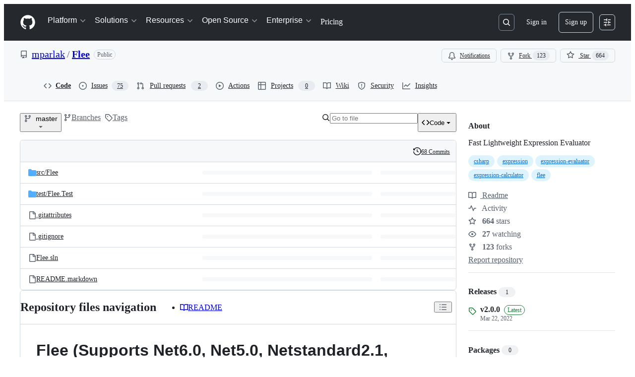

--- FILE ---
content_type: text/css
request_url: https://github.githubassets.com/assets/14814.29aaeaafa90f007c6f61.module.css
body_size: 65
content:
.ErrorPage-module__Heading--ucgNq{align-items:center;display:flex;flex-direction:column;justify-content:center;min-height:100%;min-width:100%}.ErrorPage-module__Status--ITNSj{font-size:var(--text-title-size-large);font-weight:var(--base-text-weight-semibold)}.ErrorPage-module__Message--CAZL0{font-size:var(--text-title-size-medium);padding-top:var(--base-size-8)}.ShortcutsGroupList-module__ShortcutsGroupContainer--BkIk7{border:var(--borderWidth-thin) solid;border-color:var(--borderColor-default);border-radius:var(--borderRadius-medium);overflow:hidden}.ShortcutsGroupList-module__ShortcutsGroupHeader--Tipkf{background:var(--bgColor-muted);font-size:var(--text-body-size-medium);font-weight:var(--base-text-weight-semibold);padding:var(--base-size-8) var(--base-size-16)}.ShortcutsGroupList-module__ShortcutsList--NPxhr{list-style-type:none}.ShortcutsGroupList-module__ShortcutItem--oW9BW{align-items:center;border-top:var(--borderWidth-thin) solid;border-color:var(--borderColor-default);display:flex;gap:var(--stack-gap-condensed);justify-content:space-between;padding:var(--base-size-8) var(--base-size-16)}.ShortcutsGroupList-module__KeybindingContainer--Bb6QX{text-align:right}.ShortcutsDialog-module__LoadingStateContainer--ERyjz{align-items:center;display:flex;height:100%;justify-content:center}.ShortcutsDialog-module__ColumnsContainer--kgQ3d{display:flex;flex-direction:row;flex-wrap:wrap;gap:var(--stack-gap-condensed)}.ShortcutsDialog-module__Column--iKsI0{display:flex;flex:250px;flex-direction:column;gap:var(--stack-gap-condensed)}.ShortcutsDialog-module__ShortcutsDialogRoot--n9vmx{color:var(--fgColor-default)}.ShortcutsDialog-module__FullWidthButton--slaHA{width:100%}
/*# sourceMappingURL=lazy-react-partial-keyboard-shortcuts-dialog-6b688662e252.js.map*/

--- FILE ---
content_type: image/svg+xml;charset=utf-8
request_url: https://camo.githubusercontent.com/447ddf8f8d8bc85d844e0c97ec6b684cd2d00ec186a69c0246e9f50199a6d969/68747470733a2f2f696d672e736869656c64732e696f2f62616467652f6e756765742d76322e302e302d626c75652e737667
body_size: 789
content:
<svg xmlns="http://www.w3.org/2000/svg" width="86" height="20" role="img" aria-label="nuget: v2.0.0"><title>nuget: v2.0.0</title><linearGradient id="s" x2="0" y2="100%"><stop offset="0" stop-color="#bbb" stop-opacity=".1"/><stop offset="1" stop-opacity=".1"/></linearGradient><clipPath id="r"><rect width="86" height="20" rx="3" fill="#fff"/></clipPath><g clip-path="url(#r)"><rect width="41" height="20" fill="#555"/><rect x="41" width="45" height="20" fill="#007ec6"/><rect width="86" height="20" fill="url(#s)"/></g><g fill="#fff" text-anchor="middle" font-family="Verdana,Geneva,DejaVu Sans,sans-serif" text-rendering="geometricPrecision" font-size="110"><text aria-hidden="true" x="215" y="150" fill="#010101" fill-opacity=".3" transform="scale(.1)" textLength="310">nuget</text><text x="215" y="140" transform="scale(.1)" fill="#fff" textLength="310">nuget</text><text aria-hidden="true" x="625" y="150" fill="#010101" fill-opacity=".3" transform="scale(.1)" textLength="350">v2.0.0</text><text x="625" y="140" transform="scale(.1)" fill="#fff" textLength="350">v2.0.0</text></g></svg>